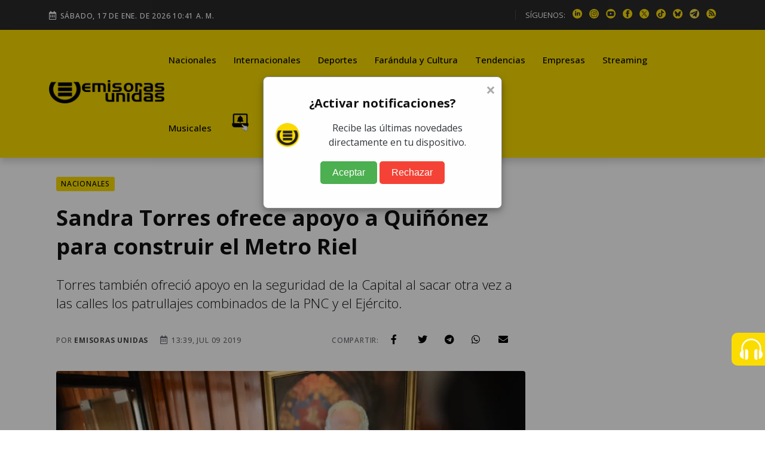

--- FILE ---
content_type: text/html; charset=UTF-8
request_url: https://emisorasunidas.com/exec/visitas/index.php
body_size: -255
content:
https://emisorasunid0E1

--- FILE ---
content_type: text/html; charset=utf-8
request_url: https://www.google.com/recaptcha/api2/aframe
body_size: 145
content:
<!DOCTYPE HTML><html><head><meta http-equiv="content-type" content="text/html; charset=UTF-8"></head><body><script nonce="vlr5P1H_PunucisdlDSJEw">/** Anti-fraud and anti-abuse applications only. See google.com/recaptcha */ try{var clients={'sodar':'https://pagead2.googlesyndication.com/pagead/sodar?'};window.addEventListener("message",function(a){try{if(a.source===window.parent){var b=JSON.parse(a.data);var c=clients[b['id']];if(c){var d=document.createElement('img');d.src=c+b['params']+'&rc='+(localStorage.getItem("rc::a")?sessionStorage.getItem("rc::b"):"");window.document.body.appendChild(d);sessionStorage.setItem("rc::e",parseInt(sessionStorage.getItem("rc::e")||0)+1);localStorage.setItem("rc::h",'1768646501669');}}}catch(b){}});window.parent.postMessage("_grecaptcha_ready", "*");}catch(b){}</script></body></html>

--- FILE ---
content_type: application/javascript; charset=utf-8
request_url: https://fundingchoicesmessages.google.com/f/AGSKWxVNayyMaAmCenC7RpkZ2nYRbbraCpa4KtwcXst8FLkWs8byAUSrK1kW_yqfTG_nqmrUs09amONDKY5lhP3IsmuyCqD8dHpeB63icDuIAkBk6t8xkHqrdRVnF5j11Nt3cfk0UGDO4Kr9nKIkWP6Pb7aVGDsV8FtGxxdB3ZdI8YYPkfCD5cxDlnRBh1Et/__advertisment./park_html_functions_general.js/adgear2-image,script,stylesheet,subdocument,third-party,xmlhttprequest,domain=salefiles.com/adblock.ash
body_size: -1289
content:
window['48ad4967-6770-455f-9576-cb6714c94ad9'] = true;